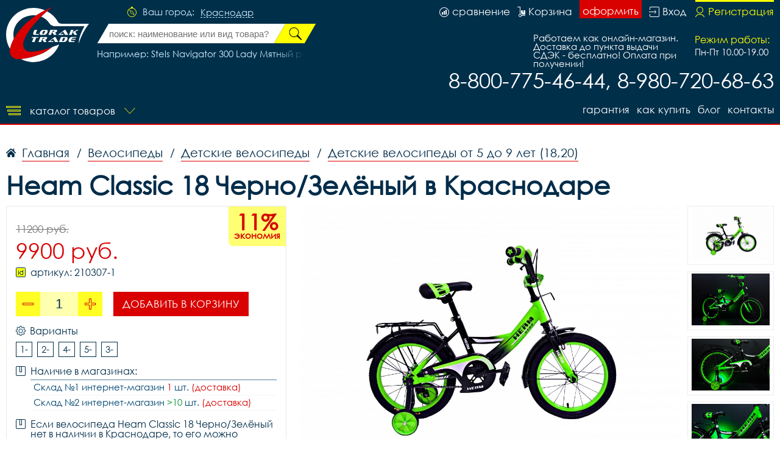

--- FILE ---
content_type: image/svg+xml
request_url: https://krasnodarvelo.ru/i/you.svg
body_size: 2817
content:
<svg id="Слой_1" data-name="Слой 1" xmlns="http://www.w3.org/2000/svg" width="36" height="28" viewBox="0 0 36 28">
  <defs>
    <style>
      .cls-1 {
        fill: #d90000;
        fill-rule: evenodd;
      }
    </style>
  </defs>
  <path id="Совмещенный_контур" data-name="Совмещенный контур" class="cls-1" d="M25.283,14.01A3.742,3.742,0,0,1,29.077,17.7v3.117A3.742,3.742,0,0,1,25.283,24.5H12.1a3.741,3.741,0,0,1-3.794-3.687V17.7A3.742,3.742,0,0,1,12.1,14.01H25.283Zm-7.037-2.343A2.088,2.088,0,0,1,16.9,11.2a1.363,1.363,0,0,1-.506-1.113V7.243a1.191,1.191,0,0,1,.519-1.014A2.325,2.325,0,0,1,18.3,5.853a2.063,2.063,0,0,1,1.309.4,1.249,1.249,0,0,1,.508,1.025v2.832a1.337,1.337,0,0,1-.5,1.1A2.159,2.159,0,0,1,18.247,11.666Zm3.865,0a0.713,0.713,0,0,1-.57-0.311,1.262,1.262,0,0,1-.192-0.76V5.846h1.089V10.2a0.479,0.479,0,0,0,.071.289,0.254,0.254,0,0,0,.222.091,0.619,0.619,0,0,0,.3-0.12,1.563,1.563,0,0,0,.336-0.3V5.845h1.091v5.679H23.372V10.894a2.379,2.379,0,0,1-.629.53A1.434,1.434,0,0,1,22.112,11.663Zm-8.7.016V8.439L11.768,3.5h1.389L14.05,6.771h0.088L14.99,3.5h1.4l-1.6,4.786v3.393H13.41ZM8.308,0A8.354,8.354,0,0,0,0,8.4V19.6A8.354,8.354,0,0,0,8.308,28H27.692A8.354,8.354,0,0,0,36,19.6V8.4A8.354,8.354,0,0,0,27.692,0H8.308Zm5.755,17.173V16.341H10.6v0.832h1.166v4.881H12.9V17.173h1.166Zm3.479,4.949V17.511H16.326v3.5a1.55,1.55,0,0,1-.377.248,0.834,0.834,0,0,1-.34.1,0.357,0.357,0,0,1-.25-0.072,0.321,0.321,0,0,1-.074-0.236V17.512H14.07v3.854a0.823,0.823,0,0,0,.214.617,0.874,0.874,0,0,0,.635.207,1.83,1.83,0,0,0,.706-0.148,2.577,2.577,0,0,0,.7-0.427v0.507h1.215Zm4.6-.878V18.876a1.02,1.02,0,0,0-.3-0.8,1.25,1.25,0,0,0-.869-0.27,1.567,1.567,0,0,0-.554.1,1.961,1.961,0,0,0-.514.3V16.341H18.689v5.785H19.9V21.8a1.569,1.569,0,0,0,.514.289,1.955,1.955,0,0,0,.629.093,1.211,1.211,0,0,0,.815-0.241A0.867,0.867,0,0,0,22.143,21.244ZM20.4,18.484a0.565,0.565,0,0,1,.374.111,0.406,0.406,0,0,1,.126.328v2.205a0.371,0.371,0,0,1-.1.292,0.476,0.476,0,0,1-.324.091l-0.29-.045a1.067,1.067,0,0,1-.285-0.151V18.656l0.248-.129Zm6.363,1.459V18.815a1.148,1.148,0,0,0-.43-0.964,1.988,1.988,0,0,0-1.236-.335,2.123,2.123,0,0,0-1.282.361,1.114,1.114,0,0,0-.5.938V20.8a1.216,1.216,0,0,0,.453,1,1.921,1.921,0,0,0,1.239.364,2.119,2.119,0,0,0,1.315-.343,1.209,1.209,0,0,0,.442-1.023V20.575h-1.2v0.2a0.755,0.755,0,0,1-.118.505,0.578,0.578,0,0,1-.409.115,0.5,0.5,0,0,1-.4-0.135,0.76,0.76,0,0,1-.114-0.484V19.943h2.239ZM25.1,18.29a0.533,0.533,0,0,1,.39.122,0.54,0.54,0,0,1,.124.4v0.446H24.582V18.808a0.541,0.541,0,0,1,.119-0.4A0.554,0.554,0,0,1,25.1,18.29ZM17.636,7.381v2.692a0.367,0.367,0,0,0,.154.315,0.739,0.739,0,0,0,.441.112,0.841,0.841,0,0,0,.466-0.113,0.358,0.358,0,0,0,.173-0.314V7.381a0.3,0.3,0,0,0-.176-0.262,0.933,0.933,0,0,0-.463-0.1,0.827,0.827,0,0,0-.429.1A0.3,0.3,0,0,0,17.636,7.381Z"/>
</svg>
